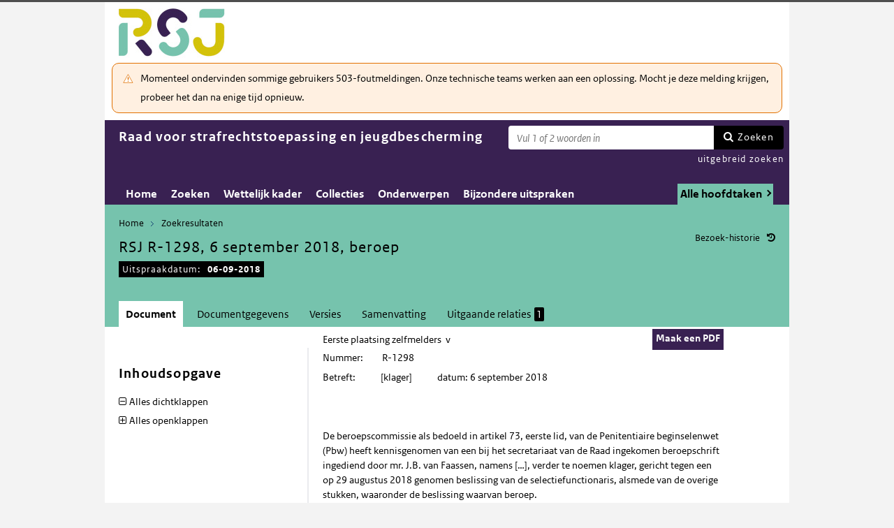

--- FILE ---
content_type: text/html; charset=utf-8
request_url: https://puc.overheid.nl/rsj/doc/PUC_255175_21/1/
body_size: 18804
content:


<!DOCTYPE html SYSTEM "about:legacy-compat">

<!--[if IE 8]><html xml:lang="nl-NL" class="ie8"><![endif]-->
<!--[if (lt IE 8)|(gt IE 8)|!(IE)]><!-->
<html xml:lang="nl-NL" lang="nl-NL">
<!--<![endif]-->
	<head id="ctl00_head1"><script id="ctl00_jsinclude_jQueryLokaal" type="text/javascript">/* <![CDATA[ */ window.jQuery || document.write('<script type="text/javascript" src="/StippWebDLL/Resources/jquery/lib/v3_6_0/jquery.min.js"><\/script>') /* ]]> */</script><meta http-equiv="Content-Type" content="text/html; charset=UTF-8" /><meta charset="UTF-8" /><meta name="viewport" content="width=device-width, initial-scale=1" /><link rel="icon" href="/App_Themes/Algemeen/images/favicon.ico" type="image/x-icon" /><title>
	RSJ R-1298, 6 september 2018, beroep - Raad voor strafrechtstoepassing en jeugdbescherming
</title><script id="ctl00_jsinclude_jQueryUI" type="text/javascript" src="/StippWebDLL/Resources/jquery/ui/v1_13_0/jquery-ui.min.js?v=9936"></script><link id="ctl00_pucresourcescssmain_min_css" href="/PUC/Resources/css/main.min.css?v=7310+" rel="stylesheet" type="text/css" media="all" /><!--[if lte IE 9]><link id="ctl00_pucresourcescssie8_min_css" href="/PUC/Resources/css/IE8.min.css?v=7310+" rel="stylesheet" type="text/css" media="all" /><![endif]--><link id="ctl00_pucresourcescssstyle_min_css" href="/PUC/Resources/css/style.min.css?v=7310+" rel="stylesheet" type="text/css" media="all" /><link id="ctl00_stippwebdllresourcesjqueryuiv1_13_0smoothnessjquery_ui_min_css" href="/StippWebDLL/Resources/jquery/ui/v1_13_0/smoothness/jquery-ui.min.css?v=9936" rel="stylesheet" type="text/css" media="all" /><script id="ctl00_jsinclude_jQueryColorBox" type="text/javascript" src="/StippWebDLL/Resources/jquery/plugins/colorbox/jquery.colorbox-min.js?v=9936"></script><link id="ctl00_stippwebdllresourcesjquerypluginscolorboxstylestyle5colorbox_css" href="/StippWebDLL/Resources/jquery/plugins/colorbox/style/style5/colorbox.css?v=9936" rel="stylesheet" type="text/css" media="all" /><script id="ctl00_jsinclude_Teksten" type="text/javascript" src="/StippWebDLL/Resources/js/JavascriptTeksten.ashx?v=9936"></script><link id="ctl00_stippwebdllresourcescssstippweb_css" href="/StippWebDLL/Resources/css/StippWeb.css?v=9936" rel="stylesheet" type="text/css" media="all" /><script id="ctl00_jsinclude_JSVasteHeaders" type="text/javascript" src="/StippWebDLL/Resources/jquery/plugins/vasteheaders/jquery.vasteheaders.min.js?v=9936"></script><link id="ctl00_puchandlerskanaalhuisstijl_ashxidentifier_3d21" href="/PUC/Handlers/KanaalHuisstijl.ashx?identifier=21" rel="stylesheet" type="text/css" media="all" /><link id="ctl00_app_themesrsjcssstyle_min_css" href="/App_Themes/RSJ/css/style.min.css?v=7310+" rel="stylesheet" type="text/css" media="all" /><script id="ctl00_jsinclude_Cookie" type="text/javascript" src="/StippWebDLL/Resources/jquery/plugins/cookie/jquery.cookie.js?v=9936"></script><link id="ctl00_stippwebdllresourcescsscontrols_css" href="/StippWebDLL/Resources/css/Controls.css?v=9936" rel="stylesheet" type="text/css" media="all" /></head>
	<body id="ctl00_body1">
        
<!-- Start Piwik PRO installation code -->
<script type="text/javascript" async>
    (function (window, document, dataLayerName, id) {
        window[dataLayerName] = window[dataLayerName] || [], window[dataLayerName].push({start: (new Date).getTime(), event: "stg.start"}); var scripts = document.getElementsByTagName('script')[0], tags = document.createElement('script');
        function stgCreateCookie(a, b, c) {
            var d = ""; if (c) { var e = new Date; e.setTime(e.getTime() + 24 * c * 60 * 60 * 1e3), d = "; expires=" + e.toUTCString() } document.cookie = a + "=" + b + d + "; path=/;Secure"}
            var isStgDebug = (window.location.href.match("stg_debug") || document.cookie.match("stg_debug")) && !window.location.href.match("stg_disable_debug"); stgCreateCookie("stg_debug", isStgDebug ? 1 : "", isStgDebug ? 14 : -1);
            var qP = []; dataLayerName!== "dataLayer" && qP.push("data_layer_name=" + dataLayerName), qP.push("use_secure_cookies"), isStgDebug && qP.push("stg_debug"); var qPString = qP.length > 0 ? ("?" + qP.join("&")) : "";
            tags.async = !0, tags.src = "https://koop.piwik.pro/containers/"+id+".js"+qPString,scripts.parentNode.insertBefore(tags,scripts);
            !function (a, n, i) { a[n] = a[n] || {}; for (var c = 0; c < i.length; c++)!function (i) { a[n][i] = a[n][i] || {}, a[n][i].api = a[n][i].api || function () { var a = [].slice.call(arguments, 0); "string" == typeof a[0] && window[dataLayerName].push({ event: n + "." + i + ":" + a[0], parameters:[].slice.call(arguments, 1)})}}(i[c])}(window, "ppms", ["tm", "cm"]);
    })(window, document, 'dataLayer', 'a05b5d0a-cdc0-4a19-8729-6dbe7a0afc95');
</script>
<!-- End Piwik PRO Tag Manager code -->

	    <form method="post" action="/rsj/doc/PUC_255175_21/1/" onsubmit="javascript:return WebForm_OnSubmit();" id="aspnetForm" autocomplete="off">
<div class="aspNetHidden">
<input type="hidden" name="__EVENTTARGET" id="__EVENTTARGET" value="" />
<input type="hidden" name="__EVENTARGUMENT" id="__EVENTARGUMENT" value="" />
<input type="hidden" name="__VIEWSTATE" id="__VIEWSTATE" value="pHohl1RBonqF6vAQKXh1tESDo2I1GwTfZSe2WpYdgNtVJ3tnjw9iN4Cd4fj/25Wpu+ZUdS5+M6bBnEqer4axCO1s0i2wES7yyvFmelIcVM+oai/xuI9L3sbJtsbrKHhqbGQkbK7J62l1vT5+ZWb6VcnkibJr0RPf55fGy97F3SrpGYyMlDT0YYe3LVcLw3IO1EsM0h1//3iAquGnT2wJjQ965iHvSdcONK1KoWacNtLCKdAVBqf8V2y5HpWV2znV10pZkptIYnq5BjCNc9XvxObv9mCm8pIxgaeJZQBSmHGGoaAu5hSH//hJG+jcz0uKFqQnuzO5HKW/uG57N1CaHP5X3F48VAVnk7TIy7vDT+dMWPyISe2e5+wYq53n7T5GAYyVayS9EAulyklAz0aep0NuLj6+5F9Swl0Nxvcvy/fFuYJhJH9CD5V/qsPzTN9CGfarCnyBugk1qkGxoLSZHu2TRn9gzAZGKv3Z7lFWLbX3E1uicj2KsMIA6tOtqMNJVlcimcV/Az/FOy8a5xowqlCniJoqq75g6V+ALTkVcLxJ92c5uUGVYZ0joN7KvNSUgBUZL4p1/19wZlbfZJRjUALB2+SBjCCZNTFCuAEJ0yKrh98XflMl+5sMxhy6fz0kd97jgYZRZMcNVQxMh4T8RYlxkUkPo0i0rstRB/U9XCQG1UMMf7muT//[base64]/nFtKeE0SDI7u6BK4KKaOgf5n3kTfd+pwiHFBTKW/nL/[base64]/55VF5qlRUbYezNmTYTb4XBWwJc1TZxyh7m8vPK0S0puxK0fwEq0a/zSi5Tv7jLc920xTfTS4NJalpoO11uJQCJbnQmYUjoXVM04mv+ZXlPibLVGPIUbaQvE17Wi44IRnKPfWMV/suSOs7GCKDOKzc5Pk7TRaVnBMjqiK/w7sRAZGuMHk7vAbGJnYkCP2Fvka3ZwHqqWtG9gMS0LSzBiXgW3eD+PxJy8qCJfdpG+64+NRGMsvooAQQAMrtycrvDdW+nsXzRELf4Ro0EDmLGWcC0pjPn+keWWT3F7JQ6ngdEmxfLvl+ekaTFI7LZkv3KMCxwCigh4lvN3I/[base64]/H915vqr0nM77VlXDIl70fikSM0lTH0u9qJu3FX54aicIrd+/[base64]/nSZkKJ3Vm/ba6lTQXCdKb1iUS5lU2lF6FbVWDN9qhj/p6McLznwNveQqmJAh1KlG1+xTrBokSrhBfbR0IY940umxjEH8PcSOG98AxAoU56NFqOeJ6Hw6jdqTF/LMY+bUvgFlfwNdr264FeEkruAI0q5VQ30TlHWrI4JhaZZJc+IpOZRH+JcpDYs5f3yu7vWg3g8Iyf4knoj0OXzxAFeS0LHMwCpqqH1TRxANUqTTF2vNRUqPqFgWEaUl8e75VisEpJPC+wCVWqjEA39Wb5/j79P/ZJug47JRpoPpTMJ48cNRlH4M47uGf1Tsnq+zdY+DpGMd+sXySR7ZKgxODs57lzTgRvJp5XDt2G+jKUMtn7or320unfTwU1QUg2R64IC8Z4tIjmz0ldK6LiXpwfR8+bmJtilrNI/W5Obnhq5MM5hHnmPYoxLFaQ9b2fmvKa5csW69aY/ROg6qjHJHyCrQgRQv520xraKCjWSzcbcdrx24v6JJYUMAeLFRPyXbJxt6XjY7wDGhHIYYGuAFS9JSd20eIOaoY2J3y+xK1Ng3IhOT764aTahe8Gl+bDyS09l7n7sjqJBnRhHzY58urs9QlR/+adm+d7ix4rWxKAt/I0F/jVdaUglZGrPwrZAFDEJ4WPYWNO+Q7PKKVFhShRcRz2D2hG5jlMPCAvaGOcU/[base64]/JShqW4gxatAygbYm1sYTES8581MkUFPzou5wahZ2QKq7lcBiXtYeWujq6fl3gZMnuh+/QdmRu6zutIS+7hdSNrnn3WD/qU90jL7vGa0w8uyoYFeBtnnozrdN/bNQBR3HqkXI8t/BjcqjJ13qz5SDGkltpStA8F6XB4fDgt5Wm67ydCAf7mit/osLFReOisHfXcQbjDtDlNrMOTFvgWhtrJGbvHykPb0OXvFS/Hq4u6cSMyueg8YICEIE4poqn15dPe9KsrtQ3aHhiGyNNH0EgfArf4Y+S7G+pXaIwQMxUrmXoD3Ql8nIsTZvbmaxE+vUagJJKy5fTiT4OYnKHSa89G4h2/XrjR8KaKuoRO+o7ZSpIDFsYSTMpxyZv8YbtnMVb2hTFMQO3konYqksA3eIC9Y6u+ka+snp2sRhfm6aqKuLnRKfCjtOSXPvdrQqjloV/FsuWb7amPI8WeanzC3SxrilLuZpOZDE1QxvEyZdMdVNnREUimTmkbBpzb3UvHBjF1cGyjup3PA2/4anegX6Jexrkd6VCN/po5eK3XbbdnxfhkkuixIziy/eOCyle2SaUC7GwE3bngOd8w/ysG507e7qJmzkJ9FLalQ0daTt4m3PkuU8daMj9aqW7bVkOgvIwHM2edTKVtBBAXt0x4RZ9OUj9S2F9je5pu+EzMLPt4VQqNftlZZIzj9bMAUSmAHbet3xKGcuU4R/+pyEd29shZaaLJJ5n7m7kj8LdbngHoldlHinVo509J5R8Zfn3m8hylMJu2rvQRyyM9WVIoTQfC8UlyS3BMm4ylSxFDtHifWGjV/fmz/S1cEzBrgrqX6TuG4JPRVoabz+eDL2CfoJINZm+9GMiwaz1vSRsEwe3E8Z3olvDZLPEX2amnxlYi/qavmu/Xf/UC5rCf8y7h3sDZnm5lMie/6DH6H9FR/USlWYfTeYO4Z8Lw6BthUHMHD4U/XKaI6p84umhA6voEZp/VtAXNZREagfPxxEfpnyzt0YPeJnO/ZzvDthWVlHmiVSuLs9SVikkD5FGYklu47GUishy9Ir9+Y+JeznNSUt3U2XEh/+jQn8Dm1fuNDWimy32zmi5E7KNdkmulaq69EHeK48CxoL2LJq8NJac9E1zS2GwxPQ=" />
</div>

<script type="text/javascript">
//<![CDATA[
var theForm = document.forms['aspnetForm'];
if (!theForm) {
    theForm = document.aspnetForm;
}
function __doPostBack(eventTarget, eventArgument) {
    if (!theForm.onsubmit || (theForm.onsubmit() != false)) {
        theForm.__EVENTTARGET.value = eventTarget;
        theForm.__EVENTARGUMENT.value = eventArgument;
        theForm.submit();
    }
}
//]]>
</script>


<script src="/WebResource.axd?d=7NxyQ2VY9ZuhF9BUaw52zra6ujMffeiAiweByM7ZPHQvb0oL5B-mqDoVjOMFHsIHGRfMbRSo50LyRgUcmPJzxOHi_wYfpPfAQCemhBPKGmE1&amp;t=638901608248157332" type="text/javascript"></script>


<script type="text/javascript">
//<![CDATA[
$(document).ready( function() { $.ajaxSetup ({  cache: false  }); });//]]>
</script>

<script src="/StippWebDLL/Resources/js/StippWebValidatie.js?v=9936" type="text/javascript"></script>
<script src="/ScriptResource.axd?d=WL4qVn5AHZunELD-faCEGG362NGabBegRl5TWPcMRDzzjILmJsukXSXQgvQ0YE6DoIsCvjyVlu1HHPHgLpOOwIN-3FAYhDHmKgHrD_GkardMj42WAiZzEOQBn933FjEesjKxkdVR3Jm27EoEDAqe9mBarfqV24YjpQwrOpKBkds1&amp;t=ffffffff93d1c106" type="text/javascript"></script>
<script src="/ScriptResource.axd?d=Zt2gjl1DXZftRC0XFJmP3IyKVYqk3s7FfJe7rK0Lve7NimMSRipLtfp79LT1Xp6ivha8-YL7eAPhRVty9Ql5LIrnEDpMZUQXcCf990QFYdrZXQZHmpaPi8hddUABQtwcBH1aZBVju2EQae79QRBZc-aZ84AkZ25rk2Bs-wXKdpY1&amp;t=5c0e0825" type="text/javascript"></script>
<script src="/ScriptResource.axd?d=wEUqXFcyBbxeMmX78HakWQ4UsAjHgCP1HFBAqOnqeb1lEGxqaALoup_JX_b6zaKfo8ZWKc4PtghvrRymR3bK9cI7x9nSyRWBNwGBUYR_EnLJfSfMWq_9CbAx4yWMKD2yfzs3SM2JRlUeTeGtjwL9c08Trjo1FvNeACyb4Pok0yuwgbxp6mtlYQ_BSEpaaxX00&amp;t=5c0e0825" type="text/javascript"></script>
<script src="/StippWebDLL/Resources/jquery/ui/v1_13_0/jquery-ui.min.js?v=9936" type="text/javascript"></script>
<script src="/PUC/Resources/js/modernizr.js?v=7310+" type="text/javascript"></script>
<script src="/PUC/Resources/js/KOOP_webapp.min.js?v=7310+" type="text/javascript"></script>
<script src="/PUC/Resources/js/algemeen.min.js?v=7310+" type="text/javascript"></script>
<script src="/PUC/Resources/js/sessionStorage.min.js?v=7310+" type="text/javascript"></script>
<script src="/PUC/Resources/js/jquery.waardenlijstopenklap.js?v=7310+" type="text/javascript"></script>
<script type="text/javascript">
//<![CDATA[
function WebForm_OnSubmit() {
if (typeof(ValidatorOnSubmit) == "function" && ValidatorOnSubmit() == false) return false;
return true;
}
//]]>
</script>

<div class="aspNetHidden">

	<input type="hidden" name="__VIEWSTATEGENERATOR" id="__VIEWSTATEGENERATOR" value="5E3A856A" />
	<input type="hidden" name="__VIEWSTATEENCRYPTED" id="__VIEWSTATEENCRYPTED" value="" />
	<input type="hidden" name="__EVENTVALIDATION" id="__EVENTVALIDATION" value="+MGx48sOlt6BpIne8cxS47T+vPYLi/Xq7fpwbRpdPh1xMdFJyABtnatkqwoE4KSyy9pOc4IQZFixP4wUntz8Exh7TGbEutLlseHeutZI0Y8/GGlmtgMQENfDbuqhm7YnaTllXSyp1r9EYyV9cxEG1vyEZbiSprFliZb2HCMbGDaHVS/kfdpfa3k5rQ1CAYhuVccqvDrp/d0jJtP84KJTK5v0gBqxx90vJJiXYzh/DGw=" />
</div>	        
            <script type="text/javascript">
//<![CDATA[
Sys.WebForms.PageRequestManager._initialize('ctl00$StippWebResourceManager1', 'aspnetForm', ['tctl00$cphContent$Main$ctl00$SamenhangPopup$upOverzicht','','tctl00$cphContent$Main$ctl00$DocumentSamenhangInkomend$pnlResultaten','','tctl00$cphContent$Main$ctl00$DocumentSamenhangUitgaand$pnlResultaten',''], [], [], 90, 'ctl00');
//]]>
</script>


            <div id="centerbox">
                <div id="mainbox">
                    <div id="header">
                        <div class="skiplinks">
                            <p>
                                <span class="assistive">Ga direct naar</span><a title="Navigeer naar de inhoud" href="#content">Inhoud</a><span class="assistive">of</span><a id="skip-to-menu" class="active" title="Navigeer naar het hoofdmenu" href="#navigation">Menu</a>
                            </p>
                        </div>
                        <div id="branding">
                            <img id="logotype" src="/App_Themes/RSJ/images/logo.jpg" alt="Logo RSJ" />
                            <div id="payoff">RSJ</div>
                        </div>
                        <div id="ctl00_divSiteheader" class="siteheader">
                            

<div class="blok-tekst">
    <div class="blok-titel">
        
    </div>
    <div class="blok-inhoud">
        <p>Momenteel ondervinden sommige gebruikers 503-foutmeldingen. Onze technische teams werken aan een oplossing. Mocht je deze melding krijgen, probeer het dan na enige tijd opnieuw.</p>
    </div>
</div>
                        </div>
                        <div id="titelpayoffsnelzoeken">
                            <div id="application_titel">
                                Raad voor strafrechtstoepassing en jeugdbescherming
                                <div id="ctl00_divPayoff" class="application_payoff">
                                    
                                </div>
                            </div>
                            
                                <div id="snelzoeken">
                          
                                    <fieldset class="zoekbox">
                                        <legend>Zoeken op tekst</legend>
                                        <div id="ctl00_pnlZoekbox" class="zoekbox-tekst" onkeypress="javascript:return WebForm_FireDefaultButton(event, &#39;ctl00_btnZoeken&#39;)">
	                                
                                            <span class="header-zoeken-achtergrond">
                                                <label for="ctl00_vtsZoekterm" class="hidden">Zoekterm</label>
                                                <span><input type="text" name="ctl00$vtsZoekterm" class="VeldText  default_text" value='' id="ctl00_vtsZoekterm"  title="Vul 1 of 2 woorden in" aria-label="Zoekterm" /><span id="ctl00_ikv_ctl00_vtsZoekterm" style="display:none;"></span></span>
                                            </span>
                                            <a id="ctl00_btnZoeken" class="snelzoekenButton" formnovalidate="formnovalidate" href="javascript:WebForm_DoPostBackWithOptions(new WebForm_PostBackOptions(&quot;ctl00$btnZoeken&quot;, &quot;&quot;, true, &quot;&quot;, &quot;&quot;, false, true))">Zoeken</a>
                                            <input type="hidden" name="ctl00$hfTitelSuggestHandler" id="hfTitelSuggestHandler" value="uitgebreid zoeken" />
                                        
</div>
                                    </fieldset>
                            
                                    <a id="ctl00_lbUitgebreidZoeken" class="uitgebreidZoekenLink" href="javascript:__doPostBack(&#39;ctl00$lbUitgebreidZoeken&#39;,&#39;&#39;)">uitgebreid zoeken</a>

                                </div> 
                            
                        </div>
                        

<div id="navigation" class="nav-block">
    
            <span class="assistive">Hoofdnavigatie</span>
            <ul>
                <li class="">
                    <a href="/rsj/">Home</a>
                </li>
        
            <li class="">
                <a href="/rsj/zoeken/">Zoeken</a>
            </li>
        
            <li class="">
                <a href="/rsj/wettelijkkader/">Wettelijk kader</a>
            </li>
        
            <li class="">
                <a href="/rsj/collecties/">Collecties</a>
            </li>
        
            <li class="">
                <a href="/rsj/onderwerpen/">Onderwerpen</a>
            </li>
        
            <li class="">
                <a href="/rsj/bijzondereuitspraken/">Bijzondere uitspraken</a>
            </li>
        
            </ul>
        

    
                <ul class="hoofdtaak-selectie">
                    
                <li data-identifier="-">Alle hoofdtaken</li>
            
                <li data-identifier="adviezen">Adviezen</li>
            
                <li data-identifier="uitspraken">Uitspraken</li>
            
                </ul>
            

        

        <script type="text/javascript">
            $('ul.hoofdtaak-selectie').waardenlijstopenklap({
                classname: 'hoofdtaak-selectie-container',
                geselecteerdeIdentifier: '',
                onselect: function () {
                    var identifier = $(this).data('identifier');
                    var url = location.href;
                    var isDocPagina = $('#breadcrumb .zoekresultaaturl').length == 1;
                    var isZoekresPagina = $('#content .search_result').length == 1; //redirecten met nieuwe url, want anders kan de hoofdtaak er nog inzitten.

                    $.get('/PUC/Handlers/HoofdtaakCookie.ashx?actie=zetcookie&identifier=' + identifier + '&kanaal=/rsj', function (data) {
                        if (isDocPagina || isZoekresPagina) {
                            location.href = data;
                            return;
                        }

                        // Niet redirecten vanaf het zoekformulier
                        if ($('.zoekformulier').length == 0) {
                            // als we aan het zoeken zijn geweest en we passen de hoofdtaak aan, gaan we naar het zoekresultaat met de nieuwe hoofdtaak-selectie
                            // (anders slaat het bladeren nergens meer op, heb je misschien een hoofdtaak geselecteerd waar het huidige document niet aan voldoet, etc...)
                            if ($('#result_counter').is(':visible')) { // dit zijn de bladerknoppen voor het zoekresultaat
                                const zoekresultaaturl = $('.zoekresultaaturl', '#breadcrumb').attr('href');
                                if (zoekresultaaturl)
                                    url = zoekresultaaturl;
                            }
                            location.href = url;
                        }
                    });
                }
            });
        </script>
    
</div>

                    </div>

                    <!--[if lt IE 8]>
                        <div class="block-alert-message" id="block-site-message">
                            <p class="lead">Deze site omarmt moderne standaarden en technieken.</p><p>Uw webbrowser ondersteunt deze standaarden niet. Stap daarom over op een recente browser.</p>
                        </div>
                    <![endif]-->

                    <div id="main">
                        
    

<div class="header">
    <span class="assistive">Onderwerp: </span>
    <div id="breadcrumb">
        <a href="/rsj/">Home</a><a href="/rsj/zoeken/resultaat/?noredir=1" class="zoekresultaaturl">Zoekresultaten</a>
    </div>
    
    

    <a href="#" id="document_history" title="Document bezoek-historie">Bezoek-historie</a> 
    <div class="vaste-header" data-fixed="stick" data-fixed-class="vast">
        <h1 class="topic-home"><span id="h1Titel" lang="nl">RSJ R-1298, 6 september 2018, beroep</span><table class="meta"><tr><td class="title-datum" title="Uitspraakdatum">Uitspraakdatum:</td><td class="title-datum-laatste-waarde"><strong>06-09-2018</strong></td></tr></table></h1>
        <span class="clear"></span>
    </div>

    

    

    

    <p class="assistive">Dit onderwerp bevat de volgende rubrieken.</p>
    <ul class="tabs">
        <li class="selected"><a href="#content_document">Document</a></li>

        

        

        <li><a href="#content_documentgegevens">Documentgegevens</a></li>
        <li><a href="#content_versies">Versies</a></li>

        
            <li><a href="#content_samenvatting">Samenvatting</a></li>
        

        

        
    
        

        
            <li><a href="#content_samenhang_uitgaand">Uitgaande relaties <span class="waardelijst-aantallen aantallen-xml">1</span></a></li>
        
    </ul>

    <ul class="relaties">
        
         
    </ul>

    

</div>


<div id="popup_samenhangrelaties" class="hidden">
    <h2>Externe relaties <span id="ctl00_cphContent_Main_ctl00_SamenhangPopup_lblAantalRelaties" class="externe-relaties"></span></h2>
    <div class="popup-content">
        <div id="ctl00_cphContent_Main_ctl00_SamenhangPopup_upOverzicht">
	
                <div id="ctl00_cphContent_Main_ctl00_SamenhangPopup_UpdateProgress1" style="display:none;">
		<div class="abonneren-loading"></div>
	</div>

                <p>Onderstaande relaties zijn gevonden bij &ldquo;document&rdquo;. Bij klikken wordt een externe website met een relatieoverzicht geopend op overheid.nl.</p>

                
            
</div>
    </div>
</div>

<div id="content">
    <div id="content_document">
        

<script>

    /* TODO: pdf in meldingen en extensie aanpassen naar de soort, en meerder mogelijk maken */
    var polltijd = 2000;
    function poll(ticket, identifier, soort) {
        var manifestatieServiceUrl = "/PUC/Handlers/ManifestatieService.ashx?actie=haalstatus&ticket=" + ticket;
        var manifestatieDownloadServiceUrl = "/PUC/Handlers/ManifestatieService.ashx?actie=download&identifier=" + identifier + "&url=";

        $.getJSON(manifestatieServiceUrl)
            .done(function (json) {
                var status = json.result.status;
                if (status == "processing") {
                    $(".DownloadManifestatie" + soort).text("Bezig " + soort.toUpperCase() + " te maken");
                    setTimeout(function () {
                        poll(ticket, identifier, soort);
                    }, polltijd);
                }
                else if (status == "error") {
                    $(".DownloadManifestatie" + soort).text("Fout! Waarschuw uw beheerder");
                } 
                else if (status == "rejected") {
                    $(".DownloadManifestatie" + soort).text("Fout! Probeer het later nog eens");
                }
                else if (status == "notfound") {
                    $(".DownloadManifestatie" + soort).text("Geen downloads beschikbaar");
                }
                else if (status == "available") {
                    var downloadUrl = json.result.url;
                    var filename = json.result.filename;
                    $(".DownloadManifestatie" + soort).text("Klaar! Klik hier voor de " + soort.toUpperCase());
                    $(".DownloadManifestatie" + soort).prop("onclick", null);
                    $(".DownloadManifestatie" + soort).attr("href", manifestatieDownloadServiceUrl + downloadUrl + "&filename=" + encodeURIComponent(filename));
                }

            })
            .fail(function (jqxhr, textStatus, error) {
                $(".DownloadManifestatie" + soort).text("Fout! Waarschuw uw beheerder");
            });
    }

    function DownloadManifestatie(documentIdentifier, kanaal, soort) {
        var manifestatieServiceUrl = "/PUC/Handlers/ManifestatieService.ashx?actie=maakmanifestatie&kanaal=" + kanaal + "&identifier=" + documentIdentifier + "&soort=" + soort;
        
        var ticket = "";
        $(".DownloadManifestatie" + soort).text("Bezig " + soort.toUpperCase() + " te maken");

        $.getJSON(manifestatieServiceUrl)
            .done(function (json) {
                ticket = json.ticket;
                setTimeout(function () {
                    poll(ticket, documentIdentifier, soort);
                }, polltijd);
            })
            .fail(function (jqxhr, textStatus, error) {
                $(".DownloadManifestatie" + soort).text("Fout! Waarschuw uw beheerder");
            });
       
    }
</script>


    <div id="ctl00_cphContent_Main_ctl00_DocumentHeader_themas" class="thema">
        <a onclick="loadThemasPopup();return false;" id="ctl00_cphContent_Main_ctl00_DocumentHeader_hlThema" class="themauitklappen" href="javascript:WebForm_DoPostBackWithOptions(new WebForm_PostBackOptions(&quot;ctl00$cphContent$Main$ctl00$DocumentHeader$hlThema&quot;, &quot;&quot;, true, &quot;&quot;, &quot;&quot;, false, true))"><span id="ctl00_cphContent_Main_ctl00_DocumentHeader_lblThema" class="themanaam">Eerste plaatsing zelfmelders</span>&#160;&#160;v</a>
        <div id="popup_themas" class="hidden">
            <h5>
                <span id="ctl00_cphContent_Main_ctl00_DocumentHeader_lblTitel">Onderwerpstructuur</span><a href="#" onclick="$('#popup_themas').addClass('hidden');return false;">^</a></h5>
            <div id="popup_themas_scroll">
                <div id="ctl00_cphContent_Main_ctl00_DocumentHeader_DivThemas" class="popup-content">
                <a class="themalink" style="padding-left:0px;" href="/rsj/onderwerpen/pagina/KW075">Plaatsing/overplaatsing gevangeniswezen</a><br/><a class="themalink" style="padding-left:4px;" href="/rsj/onderwerpen/pagina/KW077">Eerste plaatsing gevangeniswezen</a><br/><a class="themalink" style="padding-left:8px;" href="/rsj/onderwerpen/pagina/KW080">Eerste plaatsing zelfmelders</a><br/></div>
            </div>
        </div>
    </div>
   
    <div class="downloads">
        <ul class="download-als">
            
            <span id="ctl00_cphContent_Main_ctl00_DocumentHeader_manifestatiesSpan"><a onclick="DownloadManifestatie(&#39;PUC_255175_21_1&#39;, &#39;rsj&#39;, &#39;pdf&#39;);return false;" class="button downloadmanifestatie DownloadManifestatiepdf" rel="nofollow" href="javascript:WebForm_DoPostBackWithOptions(new WebForm_PostBackOptions(&quot;ctl00$cphContent$Main$ctl00$DocumentHeader$ctl00&quot;, &quot;&quot;, true, &quot;&quot;, &quot;&quot;, false, true))">Maak een PDF</a></span>
          

               
        </ul>
    </div>

        <div class="content_section text_format bwb_format document_content" lang="nl">
            
      
  
  
  
  
  
  <p>Nummer:         R-1298 </p>
<p>Betreft:            [klager]            datum: 6 september 2018 </p>
<p>  </p>
<p>  </p>
<p>De beroepscommissie als bedoeld in artikel 73, eerste lid, van de Penitentiaire beginselenwet (Pbw) heeft kennisgenomen van een bij het secretariaat van de Raad ingekomen beroepschrift ingediend door mr. J.B. van Faassen, namens […], verder te noemen klager, gericht tegen een op 29 augustus 2018 genomen beslissing van de selectiefunctionaris, alsmede van de overige stukken, waaronder de beslissing waarvan beroep. </p>
<p>Op grond van haar onderzoek overweegt en beslist de beroepscommissie als volgt. </p>
<p>  </p>
<p>1.         De inhoud van de bestreden beslissing </p>
<p>De selectiefunctionaris heeft het bezwaarschrift van klager gericht tegen de oproep zich 3 september 2018 te melden in de locatie Roermond ongegrond verklaard. </p>
<p>  </p>
<p>2.         De feiten </p>
<p>Op 8 mei 2018 is klager opgeroepen zich op 1 juni 2018 te melden in de locatie Roermond voor het ondergaan van een gevangenisstraf van 391 dagen. Op 15 en 17 mei 2018 heeft klager hiertegen een bezwaarschrift ingediend, dat op 24 mei 2018 gegrond is verklaard. Daarna is hij per brief van 24 mei 2018 opgeroepen zich op 3 september 2018 te melden in voornoemde locatie. Op 14 augustus 2018 heeft klager wederom om uitstel verzocht. De selectiefunctionaris heeft dit verzoek is op 28 augustus 2018 afgewezen, waartegen klager beroep heeft ingesteld. In afwachting van de behandeling van het beroep is klager uitstel verleend tot 13 september 2018. </p>
<p>  </p>
<p>3.         De standpunten </p>
<p>3.1.      Namens klager is het beroep als volgt toegelicht. </p>
<p>De selectiefunctionaris heeft de door klager aangevoerde gronden niet, dan wel onvoldoende weerlegd. Waar namens klager gemotiveerd is beargumenteerd waarom uitstel past in zijn belang en het maatschappelijk belang, heeft de selectiefunctionaris enkel verwezen naar de verantwoordelijkheden van het Centraal Justitieel Incassobureau, het Openbaar Ministerie en de rechterlijke macht, en opgemerkt dat uitstel slechts in uitzonderlijke omstandigheden wordt verleend. Uit het verzoek blijkt duidelijk dat klager zich bewust is van bepaalde omstandigheden. Namens hem is inzicht gegeven in relevante feiten en omstandigheden op basis waarvan steekhoudend is betoogd enerzijds dat hij zijn straf niet wenst te ontlopen, maar anderzijds dat de maatschappij met een oplossing is gediend waarbij een succesvolle terugkeer in de samenleving na afloop van de vrijheidsstraf het meest kansrijk is. Er zijn overigens activiteiten ondernomen om vervanging te regelen. In het verzoekschrift is namens klager helder benoemd waarom dit niet onverwijld in orde gebracht kon worden. Ook heeft klager stukken overgelegd waaruit blijkt welke acties zijn ondernomen om een zaakwaarnemer te vinden. Uit het voorgaande blijkt waarom de beslissing hem geen uitstel te verlenen ondeugdelijk en ontoereikend gemotiveerd is. </p>
<p>3.2.      De selectiefunctionaris heeft de bestreden beslissing als volgt toegelicht. </p>
<p>In het bijzonder wordt verwezen naar de inhoud van het besluit van 28 augustus 2018, waarin het verzoek tot uitstel is afgewezen. Volgens de selectiefunctionaris is voldoende gemotiveerd en beargumenteerd op welke gronden is besloten het verzoek af te wijzen. </p>
<p>  </p>
<p>4.         De beoordeling </p>
<p>4.1.      De beroepscommissie stelt vast dat de selectiefunctionaris aan klager op 24 mei 2018 eenmalig uitstel van zijn meldplicht heeft verleend tot 3 september 2018 vanwege bedrijfseconomische redenen. Klager heeft op 14 augustus 2018 opnieuw om uitstel van zijn meldplicht verzocht vanwege bedrijfseconomische redenen en vanwege de verzorging voor zijn partner. Hij stelt dat de drie maanden uitstel die hij reeds heeft gekregen, onvoldoende zijn, nu deze voornamelijk zijn opgeslokt door het puinruimen als gevolg van zijn onverwachte aanhouding. </p>
<p>4.2.      Klager is sinds januari 2018 op het hoogte van het feit dat hij zijn straf dient te ondergaan en diende vanaf dat moment ermee rekening te houden dat de opgelegde vrijheidsstraf op enig moment ten uitvoer zou worden gelegd. Aan klager is reeds uitstel verleend van zijn meldplicht vanwege bedrijfseconomische redenen. Klager heeft derhalve, gelet op het eerder ingewilligde uitstelverzoek, voldoende gelegenheid gehad te anticiperen op zijn aankomende detentie. </p>
<p>4.3.      Ten aanzien van de partner van klager is onvoldoende onderbouwd waaruit de medische noodzaak bestaat die zou moeten leiden tot toewijzing van het verzoek tot uitstel. </p>
<p>4.4.      De beroepscommissie is derhalve van oordeel dat er thans onvoldoende aanleiding is klager uitstel te verlenen voor het ondergaan van de aan hem opgelegde vrijheidsstraf. Er is geen sprake van dergelijke bijzondere omstandigheden waardoor het belang van klager boven de tenuitvoerlegging van de aan klager opgelegde vrijheidsstraf. De op de onder 3.2 genoemde gronden gebaseerde beslissing van de selectiefunctionaris kan, bij afweging van alle in aanmerking komende belangen, niet als onredelijk of onbillijk worden aangemerkt. </p>
<p>  </p>
<p>5.         De uitspraak </p>
<p>De beroepscommissie verklaart het beroep ongegrond. </p>
<p>  </p>
<p>  </p>
<p>Aldus gegeven door de beroepscommissie voornoemd, bestaande uit mr. W.F. Korthals Altes, voorzitter, mr. A.T. Bol en J.G.A. van den Brand, leden, in tegenwoordigheid van mr. R. Smeijers, secretaris, op 6 september 2018. </p>
<p>  </p>
<p>  </p>
<p>  </p>
<p>  </p>
<p>  </p>
<p>  </p>
<p>  </p>
<p>  </p>
<p>            secretaris         voorzitter </p>

        </div> <!--content_section-->
    </div>
    <div id="content_tekst">
        
    </div>

    <div id="content_bijlagen" style="display: none;">
        <div class="content_section text_format">
            <div class="bijlage">
                <h2>Bijlagen</h2>
                <div></div>
            </div>
        </div> 
    </div>

    <div id="content_documentgegevens" style="display: none;">
        <div class="content_section text_format">
            <div class="column_container2 clearfix"><div class="column"><h2>
          Informatietype en toegang
        </h2><dl class="metadata"><dt>Informatietype</dt><dd>Uitspraken</dd><dt>Documentsoort</dt><dd>Officiële uitspraak</dd><dt>Toegangsrechten</dt><dd>Intern</dd></dl><h2>
          Identificatie, datum en versie
        </h2><dl class="metadata"><dt>Identificatie</dt><dd>PUC_255175_21</dd><dt>Versie</dt><dd>1</dd><dt>Datum beschikbaarheid</dt><dd>16-11-2018</dd><dt>Uitspraakdatum</dt><dd>06-09-2018</dd><dt>Geldigheidsdatum</dt><dd>Niet gevuld</dd><dt>Wijzigingsdatum</dt><dd>16-11-2018</dd></dl></div><div class="column"><h2>Herkomst en taal</h2><dl class="metadata"><dt>Titel</dt><dd>RSJ R-1298, 6 september 2018, beroep</dd><dt>Organisatie</dt><dd><a href="/rsj/zoeken/resultaat/PUC_255175_21/1/org/rsj" target="_blank">Raad voor strafrechtstoepassing en jeugdbescherming</a></dd><dt>Zaaknummer</dt><dd>R-1298</dd><dt>Onderwerp</dt><dd><a href="/rsj/zoeken/resultaat/PUC_255175_21/1/ond/KW080" target="_blank">Eerste plaatsing zelfmelders</a></dd></dl></div></div><div><div class="kenmerken breed"><h2>Kenmerken</h2><dl class="metadata"><dt>Hoofdtaak</dt><dd><a href="/rsj/zoeken/resultaat/PUC_255175_21/1/taa/uitspraken" target="_blank">Uitspraken</a></dd><dt>Thema</dt><dd><a href="/rsj/wettelijkkader/pagina/GBPbw17" target="_blank">Penitentiaire beginselenwet / Beroep (over)plaatsing / Plaatsing, overplaatsing of beëindiging deelname penitentiair
                     programma</a></dd></dl></div><div class="permanente-link breed"><h2>
          Permanente link
        </h2><dl class="metadata"><dt><label for="permalink">
              Huidige versie
            </label></dt><dd><input id="permalink" type="text" value="https://puc.overheid.nl/doc/PUC_255175_21/1" /></dd><dt><label for="permalink">
              Meest recente versie
            </label></dt><dd><input id="permalink" type="text" value="https://puc.overheid.nl/doc/PUC_255175_21" /></dd></dl></div></div>
        </div>  <!--content_section-->
    </div>
    <div id="content_versies" style="display: none;">
        <div class="content_section text_format">
            

<h2>Versie informatie document</h2>
<div><strong>Publicatie op Raad voor strafrechtstoepassing en jeugdbescherming:</strong></div>
<div>Huidige versie: <strong>1</strong></div>
<div>Datum beschikbaarheid huidige versie: <strong>16-11-2018</strong> (vanaf dit moment beschikbaar op Raad voor strafrechtstoepassing en jeugdbescherming)</div>
<br />
<div><strong>Datum document:</strong></div>
<div>Uitspraakdatum: <strong>06-09-2018</strong></div>


        <table class="versieinformatie">
            <tr>
                <th>Versie</th>
                
                
                    <th>Status</th>
                
            </tr>
            
        <tr>
            <td>
                <a href="/rsj/doc/PUC_255175_21/1">1</a>

                
                    [versie op het scherm]
                
            </td>
            
            
            
                <td></td>
            
        </tr>
    
        </table>
    
        </div>
    </div>
    <div id="content_samenhang_inkomend" style="display: none;">
        <div class="content_section">
            
<div class="summary clearfix">
    <div class="result_count">
        <h2>Relaties</h2>
        0 relaties
        gevonden bij document
    </div>
</div>

<div id="ctl00_cphContent_Main_ctl00_DocumentSamenhangInkomend_pnlResultaten">
	
        

        <div class="samenhangPager">
            
            
        </div>
    
</div>

        </div>
    </div>
    <div id="content_samenhang_uitgaand" style="display: none;">
        <div class="content_section">
            
<div class="summary clearfix">
    <div class="result_count">
        <h2>Relaties</h2>
        1 relatie
        gevonden bij document
    </div>
</div>

<div id="ctl00_cphContent_Main_ctl00_DocumentSamenhangUitgaand_pnlResultaten">
	
        
                <ul class="samenhang-resultaten">
                    
                <li>
                    <a target="_blank" href="/rsj/doc/PUC_89712_21/20251101#https://wetten.overheid.nl/jci1.3:c:BWBR0009709&hoofdstuk=IV&paragraaf=2&artikel=17" class="intern">
                        art. 17 PBW
                        
                    </a>
                </li>
            
                </ul>
            

        <div class="samenhangPager">
            
            
        </div>
    
</div>

        </div>
    </div>
    <div id="content_notities" style="display: none;">
        <div class="content_section">
            
        </div>
    </div>

    <div id="content_samenvatting" style="display: none;">
        <div class="content_section text_format">
            <div class="samenvatting"><h2>Samenvatting</h2><p>Klager is sinds januari 2018 op het hoogte van het feit dat hij zijn straf dient te ondergaan en diende vanaf dat moment ermee rekening te houden dat de opgelegde vrijheidsstraf op enig moment ten uitvoer zou worden gelegd. Aan klager is reeds uitstel verleend van zijn meldplicht vanwege bedrijfseconomische redenen. Klager heeft derhalve voldoende gelegenheid gehad te anticiperen op zijn aankomende detentie. Beslissing tot afwijzing van het verzoek tot uitstel niet onredelijk en onbillijk. Beroep ongegrond.<br />(Wet-  en regelgeving: Pbw art. 17)</p></div>
        </div>
    </div>

    <div id="content_inhoudsindicatie" style="display: none;">
        <div class="content_section text_format">
            
        </div>
    </div>
</div>

<div id="content_navigation"><h2>Inhoudsopgave</h2><a href="javascript:void(null);" id="fold_all">Alles dichtklappen</a><a href="javascript:void(null);" id="unfold_all">Alles openklappen</a><div id="content_tree" lang="nl"><ul>
      
  
  
  
  
  
  
 </ul></div></div><div id="toTop" title="Naar boven">Naar boven</div>

<div id="popup_history" class="popup_default_style hidden">
    <h3>Overzicht van meest recent bekeken documenten</h3>
    <div class="popup-content"></div>
</div>

<div id="popup_versievergelijk" class="popup_default_style hidden">
    <h3>Versievergelijk</h3>
    <p><span id="ctl00_cphContent_Main_ctl00_versievergelijk_huidigeversie">Huidige versie: 1</span></p>
    <div class="popup-content">

    </div>
</div>

<div id="popup_versievergelijkonmogelijk" class="popup_default_style hidden">
    <h3>Waarschuwing</h3>
    <div class="popup-content">In ieder geval één van de gekozen bestanden is een geupload document. Daar kan niet mee worden vergeleken.</div>
</div>

<div id="popup_relations" class="hidden">
    <a href="javascript:void(0)" class="popup-sluiten"></a>
    <div class="popup-content"></div>
</div>

<script type="text/javascript">
    initInhoudsopgave();
    initTabs();
    initPermanenteLinks();
    initVoetnootverwijzingen();
    initJuriconnectResolver('rsj');
    herpositioneerHashLinks();
    //ook bij klikken op interne link scroll positie herpositioneren
    $('#content_document a[href*="#"]').click(
        function () {
            setTimeout(function () {
                herpositioneerHashLinks();
            }, 100); //hij kijkt naar de hash in de url, dus eerst wachten tot hij deze actie heeft gedaan.
        });
</script>

    




                    </div>
                </div>
                <div id="footer">
                    <div class="clearfix container4">
                        

<div class="blok-tekst">
    <div class="blok-titel">
        <h1 id="ctl00_ctl07_h1Titel">Service</h1>
    </div>
    <div class="blok-inhoud">
        <p>
  <a target="_blank" href="https://www.rsj.nl/contact">Contact</a>
</p>
    </div>
</div>

<div class="blok-tekst">
    <div class="blok-titel">
        <h1 id="ctl00_ctl08_h1Titel">Privacybeleid</h1>
    </div>
    <div class="blok-inhoud">
        <p>
  <a target="_blank" href="https://www.rsj.nl/privacy">Privacybeleid</a>
</p>
    </div>
</div>
                    </div>
                    
                </div>
                <div id="background_popup"></div>
                <div id="popup_selection" class="hidden"></div>
            </div>
        
<script type="text/javascript">
//<![CDATA[
var Page_Validators =  new Array(document.getElementById("ctl00_ikv_ctl00_vtsZoekterm"));
//]]>
</script>

<script type="text/javascript">
//<![CDATA[
var ctl00_ikv_ctl00_vtsZoekterm = document.all ? document.all["ctl00_ikv_ctl00_vtsZoekterm"] : document.getElementById("ctl00_ikv_ctl00_vtsZoekterm");
ctl00_ikv_ctl00_vtsZoekterm.controltovalidate = "ctl00_vtsZoekterm";
ctl00_ikv_ctl00_vtsZoekterm.errormessage = "U heeft een ongeldige zoekterm opgegeven";
ctl00_ikv_ctl00_vtsZoekterm.display = "None";
ctl00_ikv_ctl00_vtsZoekterm.evaluationfunction = "CustomValidatorEvaluateIsValid";
ctl00_ikv_ctl00_vtsZoekterm.clientvalidationfunction = "ControleerKarakters";
//]]>
</script>


<script type="text/javascript">
//<![CDATA[

var Page_ValidationActive = false;
if (typeof(ValidatorOnLoad) == "function") {
    ValidatorOnLoad();
}

function ValidatorOnSubmit() {
    if (Page_ValidationActive) {
        return ValidatorCommonOnSubmit();
    }
    else {
        return true;
    }
}
        
document.getElementById('ctl00_ikv_ctl00_vtsZoekterm').dispose = function() {
    Array.remove(Page_Validators, document.getElementById('ctl00_ikv_ctl00_vtsZoekterm'));
}
Sys.Application.add_init(function() {
    $create(Sys.UI._UpdateProgress, {"associatedUpdatePanelId":null,"displayAfter":50,"dynamicLayout":true}, null, null, $get("ctl00_cphContent_Main_ctl00_SamenhangPopup_UpdateProgress1"));
});
//]]>
</script>
</form>
        <script type="text/javascript">
            initZoekresultatenIndex();
        </script>
	</body>
</html>